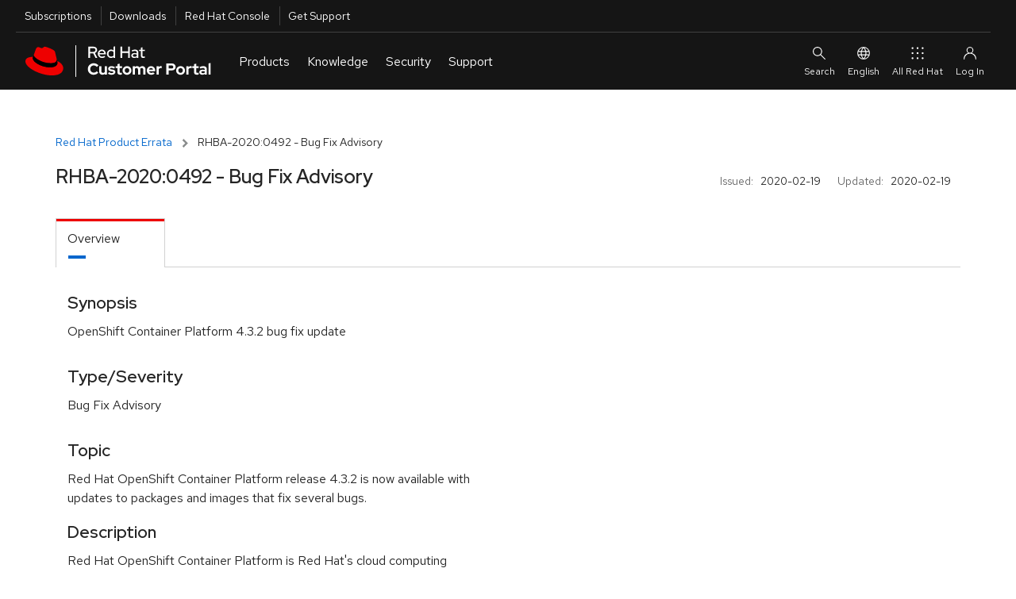

--- FILE ---
content_type: application/javascript
request_url: https://access.redhat.com/services/primer/js/chunk-IOFPXTAA.js
body_size: 3664
content:
import{a as c}from"./chunk-523S3QT7.js";import{e as s}from"./chunk-BPJYDTHL.js";s();(function(){if(typeof window.CustomEvent=="function")return!1;function i(e,o){o=o||{bubbles:!1,cancelable:!1,detail:null};var r=document.createEvent("CustomEvent");return r.initCustomEvent(e,o.bubbles,o.cancelable,o.detail),r}window.CustomEvent=i})();var l=class{resolveIconName(e){return this._resolveIconName(e,this.name,this.path)}constructor(e,o,r){this.name=e,this.path=o,this._resolveIconName=r}};function m({PfeIcon:i,config:e}){if(e.IconSets&&e.IconSets.length===0)return;let o=e.IconSets||[{name:"web",path:"https://access.redhat.com/webassets/avalon/j/lib/rh-iconfont-svgs"},{name:"rh",path:"https://access.redhat.com/webassets/avalon/j/lib/rh-iconfont-svgs"}],r=(a,n,d)=>{let f=new RegExp(`^${n}(-icon)?-(.*)`),[,,h]=f.exec(a),p=`${n}-icon-${h}`;return`${d}/${p}.svg`};o.forEach(a=>{a.resolveIconName&&typeof a.resolveIconName=="function"&&(r=a.resolveIconName),i.addIconSet(a.name,a.path,r)})}function v(i){let e="filter-"+Math.random().toString().slice(2,10);i.shadowRoot.querySelector("svg image").style.filter=`url(#${e})`,i.shadowRoot.querySelector("svg filter").setAttribute("id",e)}var t=class extends c{static get version(){return"1.12.2"}get html(){return`
<style>@media screen and (-ms-high-contrast:active),screen and (-ms-high-contrast:none){:host{color:#151515!important}}:host([on=dark]){--pfe-broadcasted--text:var(--pfe-theme--color--text--on-dark, #fff);--pfe-broadcasted--text--muted:var(--pfe-theme--color--text--muted--on-dark, #d2d2d2);--pfe-broadcasted--link:var(--pfe-theme--color--link--on-dark, #73bcf7);--pfe-broadcasted--link--hover:var(--pfe-theme--color--link--hover--on-dark, #bee1f4);--pfe-broadcasted--link--focus:var(--pfe-theme--color--link--focus--on-dark, #bee1f4);--pfe-broadcasted--link--visited:var(--pfe-theme--color--link--visited--on-dark, #bee1f4);--pfe-broadcasted--link-decoration:var(--pfe-theme--link-decoration--on-dark, none);--pfe-broadcasted--link-decoration--hover:var(--pfe-theme--link-decoration--hover--on-dark, underline);--pfe-broadcasted--link-decoration--focus:var(--pfe-theme--link-decoration--focus--on-dark, underline);--pfe-broadcasted--link-decoration--visited:var(--pfe-theme--link-decoration--visited--on-dark, none)}:host([on=saturated]){--pfe-broadcasted--text:var(--pfe-theme--color--text--on-saturated, #fff);--pfe-broadcasted--text--muted:var(--pfe-theme--color--text--muted--on-saturated, #d2d2d2);--pfe-broadcasted--link:var(--pfe-theme--color--link--on-saturated, #fff);--pfe-broadcasted--link--hover:var(--pfe-theme--color--link--hover--on-saturated, #fafafa);--pfe-broadcasted--link--focus:var(--pfe-theme--color--link--focus--on-saturated, #fafafa);--pfe-broadcasted--link--visited:var(--pfe-theme--color--link--visited--on-saturated, #d2d2d2);--pfe-broadcasted--link-decoration:var(--pfe-theme--link-decoration--on-saturated, underline);--pfe-broadcasted--link-decoration--hover:var(--pfe-theme--link-decoration--hover--on-saturated, underline);--pfe-broadcasted--link-decoration--focus:var(--pfe-theme--link-decoration--focus--on-saturated, underline);--pfe-broadcasted--link-decoration--visited:var(--pfe-theme--link-decoration--visited--on-saturated, underline)}:host([on=light]){--pfe-broadcasted--text:var(--pfe-theme--color--text, #151515);--pfe-broadcasted--text--muted:var(--pfe-theme--color--text--muted, #6a6e73);--pfe-broadcasted--link:var(--pfe-theme--color--link, #06c);--pfe-broadcasted--link--hover:var(--pfe-theme--color--link--hover, #004080);--pfe-broadcasted--link--focus:var(--pfe-theme--color--link--focus, #004080);--pfe-broadcasted--link--visited:var(--pfe-theme--color--link--visited, #6753ac);--pfe-broadcasted--link-decoration:var(--pfe-theme--link-decoration, none);--pfe-broadcasted--link-decoration--hover:var(--pfe-theme--link-decoration--hover, underline);--pfe-broadcasted--link-decoration--focus:var(--pfe-theme--link-decoration--focus, underline);--pfe-broadcasted--link-decoration--visited:var(--pfe-theme--link-decoration--visited, none)}:host{--context:var(--pfe-icon--context, light);position:relative;display:inline-block;-webkit-box-sizing:content-box!important;box-sizing:content-box!important;width:-webkit-fit-content!important;width:-moz-fit-content!important;width:fit-content!important;height:-webkit-fit-content!important;height:-moz-fit-content!important;height:fit-content!important;line-height:0;max-width:1em;max-width:var(--pfe-icon--size,var(--pfe-theme--icon-size,1em));max-height:1em;max-height:var(--pfe-icon--size,var(--pfe-theme--icon-size,1em))}@media screen and (-ms-high-contrast:active),screen and (-ms-high-contrast:none){:host{width:1em!important;width:var(--pfe-theme--icon-size,1em)!important;height:1em!important;height:var(--pfe-theme--icon-size,1em)!important}}:host svg{width:1em;width:var(--pfe-icon--size,var(--pfe-theme--icon-size,1em));height:1em;height:var(--pfe-icon--size,var(--pfe-theme--icon-size,1em))}@media screen and (-ms-high-contrast:active),screen and (-ms-high-contrast:none){:host svg{width:1em!important;width:var(--pfe-theme--icon-size,1em)!important;height:1em!important;height:var(--pfe-theme--icon-size,1em)!important}}:host([block]){display:block;margin-bottom:1rem;margin-bottom:var(--pfe-icon--spacing,var(--pfe-theme--container-spacer,1rem));margin-top:1rem;margin-top:var(--pfe-icon--spacing,var(--pfe-theme--container-spacer,1rem))}:host([block]):first-child{margin-top:0}:host(:not(.load-failed)){vertical-align:middle;border-radius:50%;background-color:transparent;background-color:var(--pfe-icon--BackgroundColor,transparent);border:1px solid transparent;border:var(--pfe-icon--BorderWidth,var(--pfe-theme--ui--border-width,1px)) var(--pfe-theme--ui--border-style,solid) var(--pfe-icon--BorderColor,var(--pfe-icon--BackgroundColor,transparent));padding:0;padding:var(--pfe-icon--Padding,0)}@media screen and (-ms-high-contrast:active),screen and (-ms-high-contrast:none){:host(:not(.load-failed)){background-color:#fff!important}:host(:not(.load-failed)) svg filter feFlood{flood-color:#000!important}}@supports (-ms-accelerator:true){:host(:not(.load-failed)){background-color:#fff!important}:host(:not(.load-failed)) svg filter feFlood{flood-color:#000!important}}@media screen and (-ms-high-contrast:active),screen and (-ms-high-contrast:none){:host(:not(.load-failed)) svg image{-webkit-filter:none;filter:none}}:host(:not(.load-failed)) filter feFlood{flood-color:#3c3f42;flood-color:var(--pfe-icon--color,var(--pfe-icon--Color,var(--pfe-broadcasted--text,#3c3f42)))}:host(:not(.load-failed)) .pfe-icon--fallback{display:none}:host([size="2x"]){max-width:2em;max-width:var(--pfe-icon--size,2em);max-height:2em;max-height:var(--pfe-icon--size,2em)}@media screen and (-ms-high-contrast:active),screen and (-ms-high-contrast:none){:host([size="2x"]){width:2em!important;height:2em!important}}:host([size="2x"]) svg{width:2em;width:var(--pfe-icon--size,2em);height:2em;height:var(--pfe-icon--size,2em)}@media screen and (-ms-high-contrast:active),screen and (-ms-high-contrast:none){:host([size="2x"]) svg{width:2em!important;height:2em!important}}:host([size="3x"]){max-width:3em;max-width:var(--pfe-icon--size,3em);max-height:3em;max-height:var(--pfe-icon--size,3em)}@media screen and (-ms-high-contrast:active),screen and (-ms-high-contrast:none){:host([size="3x"]){width:3em!important;height:3em!important}}:host([size="3x"]) svg{width:3em;width:var(--pfe-icon--size,3em);height:3em;height:var(--pfe-icon--size,3em)}@media screen and (-ms-high-contrast:active),screen and (-ms-high-contrast:none){:host([size="3x"]) svg{width:3em!important;height:3em!important}}:host([size="4x"]){max-width:4em;max-width:var(--pfe-icon--size,4em);max-height:4em;max-height:var(--pfe-icon--size,4em)}@media screen and (-ms-high-contrast:active),screen and (-ms-high-contrast:none){:host([size="4x"]){width:4em!important;height:4em!important}}:host([size="4x"]) svg{width:4em;width:var(--pfe-icon--size,4em);height:4em;height:var(--pfe-icon--size,4em)}@media screen and (-ms-high-contrast:active),screen and (-ms-high-contrast:none){:host([size="4x"]) svg{width:4em!important;height:4em!important}}:host([size=xl]){max-width:100px;max-width:var(--pfe-icon--size,100px);max-height:100px;max-height:var(--pfe-icon--size,100px)}@media screen and (-ms-high-contrast:active),screen and (-ms-high-contrast:none){:host([size=xl]){width:100px!important;height:100px!important}}:host([size=xl]) svg{width:100px;width:var(--pfe-icon--size,100px);height:100px;height:var(--pfe-icon--size,100px)}@media screen and (-ms-high-contrast:active),screen and (-ms-high-contrast:none){:host([size=xl]) svg{width:100px!important;height:100px!important}}:host([size=lg]){max-width:64px;max-width:var(--pfe-icon--size,64px);max-height:64px;max-height:var(--pfe-icon--size,64px)}@media screen and (-ms-high-contrast:active),screen and (-ms-high-contrast:none){:host([size=lg]){width:64px!important;height:64px!important}}:host([size=lg]) svg{width:64px;width:var(--pfe-icon--size,64px);height:64px;height:var(--pfe-icon--size,64px)}@media screen and (-ms-high-contrast:active),screen and (-ms-high-contrast:none){:host([size=lg]) svg{width:64px!important;height:64px!important}}:host([size=md]){max-width:32px;max-width:var(--pfe-icon--size,32px);max-height:32px;max-height:var(--pfe-icon--size,32px)}@media screen and (-ms-high-contrast:active),screen and (-ms-high-contrast:none){:host([size=md]){width:32px!important;height:32px!important}}:host([size=md]) svg{width:32px;width:var(--pfe-icon--size,32px);height:32px;height:var(--pfe-icon--size,32px)}@media screen and (-ms-high-contrast:active),screen and (-ms-high-contrast:none){:host([size=md]) svg{width:32px!important;height:32px!important}}:host([size=sm]){max-width:14px;max-width:var(--pfe-icon--size,14px);max-height:14px;max-height:var(--pfe-icon--size,14px)}@media screen and (-ms-high-contrast:active),screen and (-ms-high-contrast:none){:host([size=sm]){width:14px!important;height:14px!important}}:host([size=sm]) svg{width:14px;width:var(--pfe-icon--size,14px);height:14px;height:var(--pfe-icon--size,14px)}@media screen and (-ms-high-contrast:active),screen and (-ms-high-contrast:none){:host([size=sm]) svg{width:14px!important;height:14px!important}}:host([circled]:not([circled=false])){padding:.5em;padding:var(--pfe-icon--Padding,.5em);background-color:#fff;background-color:var(--pfe-icon--BackgroundColor,var(--pfe-theme--color--surface--lightest,#fff));border-color:#d2d2d2;border-color:var(--pfe-icon--BorderColor,var(--pfe-icon--BackgroundColor,var(--pfe-theme--color--surface--border,#d2d2d2)))}:host([color=critical]:not([circled])) filter feFlood,:host([color=critical][circled=false]) filter feFlood{flood-color:#a30000;flood-color:var(--pfe-icon--color,var(--pfe-icon--Color,var(--pfe-theme--color--feedback--critical,#a30000)))}:host([color=critical][circled]:not([circled=false])){background-color:#a30000;background-color:var(--pfe-icon--BackgroundColor,var(--pfe-theme--color--feedback--critical,#a30000));border-color:#a30000;border-color:var(--pfe-icon--BorderColor,var(--pfe-icon--BackgroundColor,var(--pfe-theme--color--feedback--critical,#a30000)));--pfe-icon--context:dark}:host([color=important]:not([circled])) filter feFlood,:host([color=important][circled=false]) filter feFlood{flood-color:#c9190b;flood-color:var(--pfe-icon--color,var(--pfe-icon--Color,var(--pfe-theme--color--feedback--important,#c9190b)))}:host([color=important][circled]:not([circled=false])){background-color:#c9190b;background-color:var(--pfe-icon--BackgroundColor,var(--pfe-theme--color--feedback--important,#c9190b));border-color:#c9190b;border-color:var(--pfe-icon--BorderColor,var(--pfe-icon--BackgroundColor,var(--pfe-theme--color--feedback--important,#c9190b)));--pfe-icon--context:dark}:host([color=moderate]:not([circled])) filter feFlood,:host([color=moderate][circled=false]) filter feFlood{flood-color:#f0ab00;flood-color:var(--pfe-icon--color,var(--pfe-icon--Color,var(--pfe-theme--color--feedback--moderate,#f0ab00)))}:host([color=moderate][circled]:not([circled=false])){background-color:#f0ab00;background-color:var(--pfe-icon--BackgroundColor,var(--pfe-theme--color--feedback--moderate,#f0ab00));border-color:#f0ab00;border-color:var(--pfe-icon--BorderColor,var(--pfe-icon--BackgroundColor,var(--pfe-theme--color--feedback--moderate,#f0ab00)))}:host([color=success]:not([circled])) filter feFlood,:host([color=success][circled=false]) filter feFlood{flood-color:#3e8635;flood-color:var(--pfe-icon--color,var(--pfe-icon--Color,var(--pfe-theme--color--feedback--success,#3e8635)))}:host([color=success][circled]:not([circled=false])){background-color:#3e8635;background-color:var(--pfe-icon--BackgroundColor,var(--pfe-theme--color--feedback--success,#3e8635));border-color:#3e8635;border-color:var(--pfe-icon--BorderColor,var(--pfe-icon--BackgroundColor,var(--pfe-theme--color--feedback--success,#3e8635)));--pfe-icon--context:dark}:host([color=info]:not([circled])) filter feFlood,:host([color=info][circled=false]) filter feFlood{flood-color:#06c;flood-color:var(--pfe-icon--color,var(--pfe-icon--Color,var(--pfe-theme--color--feedback--info,#06c)))}:host([color=info][circled]:not([circled=false])){background-color:#06c;background-color:var(--pfe-icon--BackgroundColor,var(--pfe-theme--color--feedback--info,#06c));border-color:#06c;border-color:var(--pfe-icon--BorderColor,var(--pfe-icon--BackgroundColor,var(--pfe-theme--color--feedback--info,#06c)));--pfe-icon--context:dark}:host([color=default]:not([circled])) filter feFlood,:host([color=default][circled=false]) filter feFlood{flood-color:#4f5255;flood-color:var(--pfe-icon--color,var(--pfe-icon--Color,var(--pfe-theme--color--feedback--default,#4f5255)))}:host([color=default][circled]:not([circled=false])){background-color:#4f5255;background-color:var(--pfe-icon--BackgroundColor,var(--pfe-theme--color--feedback--default,#4f5255));border-color:#4f5255;border-color:var(--pfe-icon--BorderColor,var(--pfe-icon--BackgroundColor,var(--pfe-theme--color--feedback--default,#4f5255)));--pfe-icon--context:dark}:host([color=lightest]:not([circled])) filter feFlood,:host([color=lightest][circled=false]) filter feFlood{flood-color:#fff;flood-color:var(--pfe-icon--color,var(--pfe-icon--Color,var(--pfe-theme--color--surface--lightest,#fff)))}:host([color=lightest][circled]:not([circled=false])){--pfe-icon--context:var(--pfe-theme--color--surface--lightest--context, light);background-color:#fff;background-color:var(--pfe-icon--BackgroundColor,var(--pfe-theme--color--surface--lightest,#fff));border-color:#fff;border-color:var(--pfe-icon--BorderColor,var(--pfe-icon--BackgroundColor,var(--pfe-theme--color--surface--lightest,#fff)))}:host([color=base]:not([circled])) filter feFlood,:host([color=base][circled=false]) filter feFlood{flood-color:#f0f0f0;flood-color:var(--pfe-icon--color,var(--pfe-icon--Color,var(--pfe-theme--color--surface--base,#f0f0f0)))}:host([color=base][circled]:not([circled=false])){--pfe-icon--context:var(--pfe-theme--color--surface--base--context, light);background-color:#f0f0f0;background-color:var(--pfe-icon--BackgroundColor,var(--pfe-theme--color--surface--base,#f0f0f0));border-color:#f0f0f0;border-color:var(--pfe-icon--BorderColor,var(--pfe-icon--BackgroundColor,var(--pfe-theme--color--surface--base,#f0f0f0)))}:host([color=darker]:not([circled])) filter feFlood,:host([color=darker][circled=false]) filter feFlood{flood-color:#3c3f42;flood-color:var(--pfe-icon--color,var(--pfe-icon--Color,var(--pfe-theme--color--surface--darker,#3c3f42)))}:host([color=darker][circled]:not([circled=false])){--pfe-icon--context:var(--pfe-theme--color--surface--darker--context, dark);background-color:#3c3f42;background-color:var(--pfe-icon--BackgroundColor,var(--pfe-theme--color--surface--darker,#3c3f42));border-color:#3c3f42;border-color:var(--pfe-icon--BorderColor,var(--pfe-icon--BackgroundColor,var(--pfe-theme--color--surface--darker,#3c3f42)))}:host([color=darkest]:not([circled])) filter feFlood,:host([color=darkest][circled=false]) filter feFlood{flood-color:#151515;flood-color:var(--pfe-icon--color,var(--pfe-icon--Color,var(--pfe-theme--color--surface--darkest,#151515)))}:host([color=darkest][circled]:not([circled=false])){--pfe-icon--context:var(--pfe-theme--color--surface--darkest--context, dark);background-color:#151515;background-color:var(--pfe-icon--BackgroundColor,var(--pfe-theme--color--surface--darkest,#151515));border-color:#151515;border-color:var(--pfe-icon--BorderColor,var(--pfe-icon--BackgroundColor,var(--pfe-theme--color--surface--darkest,#151515)))}:host([color=complement]:not([circled])) filter feFlood,:host([color=complement][circled=false]) filter feFlood{flood-color:#002952;flood-color:var(--pfe-icon--color,var(--pfe-icon--Color,var(--pfe-theme--color--surface--complement,#002952)))}:host([color=complement][circled]:not([circled=false])){--pfe-icon--context:var(--pfe-theme--color--surface--complement--context, saturated);background-color:#002952;background-color:var(--pfe-icon--BackgroundColor,var(--pfe-theme--color--surface--complement,#002952));border-color:#002952;border-color:var(--pfe-icon--BorderColor,var(--pfe-icon--BackgroundColor,var(--pfe-theme--color--surface--complement,#002952)))}:host([color=accent]:not([circled])) filter feFlood,:host([color=accent][circled=false]) filter feFlood{flood-color:#004080;flood-color:var(--pfe-icon--color,var(--pfe-icon--Color,var(--pfe-theme--color--surface--accent,#004080)))}:host([color=accent][circled]:not([circled=false])){--pfe-icon--context:var(--pfe-theme--color--surface--accent--context, saturated);background-color:#004080;background-color:var(--pfe-icon--BackgroundColor,var(--pfe-theme--color--surface--accent,#004080));border-color:#004080;border-color:var(--pfe-icon--BorderColor,var(--pfe-icon--BackgroundColor,var(--pfe-theme--color--surface--accent,#004080)))}:host(.load-failed) svg image,:host(.load-failed.has-fallback) svg,:host(.load-failed[on-fail=collapse]) svg{display:none}:host(.load-failed[on-fail=collapse]){max-width:0;max-width:var(--pfe-icon--size,0);max-height:0;max-height:var(--pfe-icon--size,0)}@media screen and (-ms-high-contrast:active),screen and (-ms-high-contrast:none){:host(.load-failed[on-fail=collapse]){width:0!important;height:0!important}}:host(.load-failed[on-fail=collapse]) svg{width:0;width:var(--pfe-icon--size,0);height:0;height:var(--pfe-icon--size,0)}@media screen and (-ms-high-contrast:active),screen and (-ms-high-contrast:none){:host(.load-failed[on-fail=collapse]) svg{width:0!important;height:0!important}} /* */</style>
<div class="pfe-icon--fallback">
  <slot></slot>
</div>
<svg xmlns="http://www.w3.org/2000/svg" height="20" width="20">
  <filter color-interpolation-filters="sRGB" x="0" y="0" height="100%" width="100%">
    <feFlood result="COLOR" />
    <feComposite operator="in" in="COLOR" in2="SourceAlpha" />
  </filter>
  <image xlink:href="" width="100%" height="100%"></image>
</svg>`}static get tag(){return"pfe-icon"}get templateUrl(){return"pfe-icon.html"}get styleUrl(){return"pfe-icon.scss"}get schemaUrl(){return"pfe-icon.json"}static get PfeType(){return c.PfeTypes.Content}static get properties(){return{icon:{type:String,observer:"updateIcon",prefix:!1},size:{type:String,values:["xl","lg","md","sm","1x","2x","3x","4x"],default:"1x"},color:{type:String,values:["complement","accent","lightest","base","darker","darkest","critical","important","moderate","success","info"],observer:"_colorChanged"},onFail:{type:String,values:["collapse"]},circled:{type:Boolean},block:{type:Boolean},oldColor:{type:String,alias:"color",attr:"pfe-color"},oldSize:{type:String,alias:"size",attr:"pfe-size"},oldCircled:{type:Boolean,alias:"circled",attr:"pfe-circled"},oldBlock:{type:Boolean,alias:"block",attr:"data-block"}}}static get EVENTS(){return{ADD_ICON_SET:`${this.tag}:add-icon-set`}}get upgraded(){return this.image.hasAttribute("xlink:href")}_iconLoad(){this.classList.remove("load-failed")}_iconLoadError(e){this.classList.add("load-failed"),this.hasLightDOM()&&this.classList.add("has-fallback")}_colorChanged(){this.resetContext()}constructor(){super(t,{type:t.PfeType});this._iconLoad=this._iconLoad.bind(this),this._iconLoadError=this._iconLoadError.bind(this),this.image=this.shadowRoot.querySelector("svg image"),this.image&&(this.image.addEventListener("load",this._iconLoad),this.image.addEventListener("error",this._iconLoadError)),document.body.addEventListener(t.EVENTS.ADD_ICON_SET,()=>this.updateIcon())}disconnectedCallback(){super.disconnectedCallback(),this.image&&(this.image.removeEventListener("load",this._iconLoad),this.image.removeEventListener("error",this._iconLoadError))}updateIcon(){let{set:e}=t.getIconSet(this.icon);if(e){let o=e.resolveIconName(this.icon);this.image.setAttribute("xlink:href",o),v(this)}}static getIconSet(e){let o;if(e){let[r]=e.split("-");o=this._iconSets[r]}return{set:o}}static addIconSet(e,o,r){let a;typeof r=="function"?a=r:typeof r=="undefined"&&this._iconSets[e]&&typeof this._iconSets[e]._resolveIconName=="function"?a=this._iconSets[e]._resolveIconName:typeof r!="function"&&typeof r!="undefined"?t.warn(`[${this.tag}]: The third input to addIconSet should be a function that parses and returns the icon's filename.`):t.warn(`[${this.tag}]: The set ${e} needs a resolve function for the icon names.`),this._iconSets[e]=new l(e,o,a),document.body.dispatchEvent(new CustomEvent(this.EVENTS.ADD_ICON_SET,{bubbles:!1,detail:{set:this._iconSets[e]}}))}};t._iconSets={};var g=c.config;m({PfeIcon:t,config:g});c.create(t);var x=t;export{x as a};
/*! For license information please see chunk-IOFPXTAA.js.LEGAL.txt */
//# sourceMappingURL=chunk-IOFPXTAA.js.map
